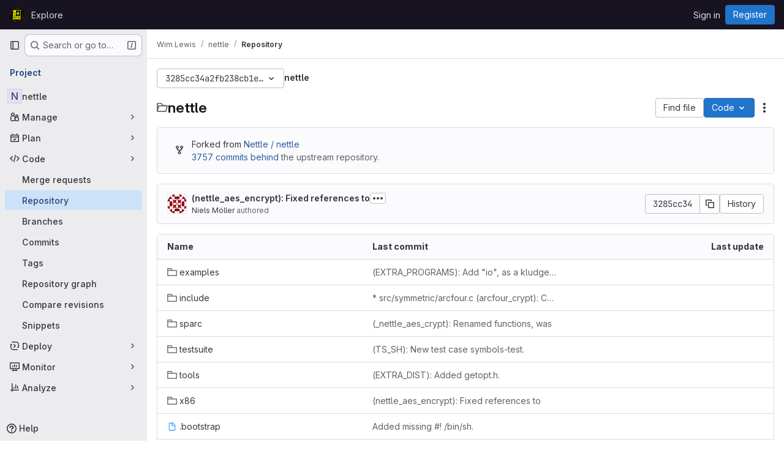

--- FILE ---
content_type: image/svg+xml
request_url: https://git.lysator.liu.se/uploads/-/system/appearance/header_logo/1/lyslogo_gitlab.svg
body_size: 20202
content:
<?xml version="1.0" encoding="UTF-8" standalone="no"?>
<!-- Created with Inkscape (http://www.inkscape.org/) -->

<svg
   xmlns:dc="http://purl.org/dc/elements/1.1/"
   xmlns:cc="http://creativecommons.org/ns#"
   xmlns:rdf="http://www.w3.org/1999/02/22-rdf-syntax-ns#"
   xmlns:svg="http://www.w3.org/2000/svg"
   xmlns="http://www.w3.org/2000/svg"
   xmlns:sodipodi="http://sodipodi.sourceforge.net/DTD/sodipodi-0.dtd"
   xmlns:inkscape="http://www.inkscape.org/namespaces/inkscape"
   version="1.1"
   id="svg2"
   width="24"
   height="24"
   viewBox="0 0 24 24"
   sodipodi:docname="lyslogo_gitlab.svg"
   inkscape:version="0.92.1 r15371">
  <metadata
     id="metadata4635">
    <rdf:RDF>
      <cc:Work
         rdf:about="">
        <dc:format>image/svg+xml</dc:format>
        <dc:type
           rdf:resource="http://purl.org/dc/dcmitype/StillImage" />
        <dc:title></dc:title>
      </cc:Work>
    </rdf:RDF>
  </metadata>
  <defs
     id="defs6" />
  <sodipodi:namedview
     id="namedview4"
     pagecolor="#ffffff"
     bordercolor="#999999"
     borderopacity="1"
     inkscape:showpageshadow="0"
     inkscape:pageopacity="0"
     inkscape:pagecheckerboard="0"
     inkscape:deskcolor="#d1d1d1"
     showgrid="false"
     inkscape:zoom="1.2624837"
     inkscape:cx="131.48685"
     inkscape:cy="192.87378"
     inkscape:window-width="2560"
     inkscape:window-height="1325"
     inkscape:window-x="1432"
     inkscape:window-y="693"
     inkscape:window-maximized="1"
     inkscape:current-layer="g10">
    <inkscape:page
       x="0"
       y="0"
       id="page8"
       width="484.66666"
       height="484.66666" />
  </sodipodi:namedview>
  <g
     id="g10"
     inkscape:groupmode="layer"
     inkscape:label="Page 1"
     transform="matrix(1.3333333,0,0,-1.3333333,-1.3190188,24.833334)"
     style="display:inline">
    <g
       id="g12"
       transform="matrix(0.00495186,0,0,0.00495186,0.90384451,0.59405089)"
       inkscape:label="Lysator Logo">
      <path
         d="m 1835.25,6.25 c 1003.38,0.23828 1817.01,813.871 1817,1818 0.01,1003.14 -813.62,1816.76 -1817,1817 C 831.359,3641.01 17.7305,2827.39 17.25,1824.25 17.7305,820.121 831.359,6.48828 1835.25,6.25"
         style="display:inline;fill:#000000;fill-opacity:1;fill-rule:nonzero;stroke:none"
         id="path14"
         inkscape:label="Svart bakgrundscirkel"
         inkscape:connector-curvature="0" />
      <path
         d="m 705.25,669.25 c -5.25,-0.5 0,75 0,75 0,0 124.75,14.5 170,65 44.75,49.5 69.75,111.82 70,182 -0.25,77.5 -0.25,902.5 0,983 -0.25,79.5 -0.25,504.5 0,642 -0.25,112.5 22.25,160 102,235 80.25,75 185.25,102.5 275,103 60.46,-0.5 747.52,-0.5 803,0 59.75,-0.5 947,0 947,0 v -78 c 0,0 -102.25,-7.5 -152,-52 -50.25,-45.5 -105.25,-105.5 -105,-215 -0.25,-110.5 -0.25,-855.5 0,-940 -0.25,-85.5 -0.25,-568 0,-653 -0.25,-85 4.75,-142.5 -60,-212 -65.25,-70.5 -170.25,-135.5 -255,-135 -85.25,-0.5 -775.25,-0.5 -870,0 -95.25,-0.5 -925,0 -925,0"
         style="display:inline;fill:#ffff00;fill-opacity:1;fill-rule:nonzero;stroke:none"
         id="path16"
         inkscape:label="Bakgrund Gula"
         inkscape:connector-curvature="0" />
      <g
         id="g1462"
         inkscape:label="Kärnminnet på svart">
        <path
           d="m 1867.25,2101.25 c -39.75,0 -157,0 -157,0"
           style="display:inline;fill:#ffff00;fill-opacity:1;fill-rule:nonzero;stroke:none"
           id="path18"
           inkscape:connector-curvature="0" />
        <path
           d="m 2825.25,2859.25 c 0,0 -810.25,-0.5 -920,0 -161.27,-0.5 -272.75,-100.5 -273,-275 0.25,-115.61 0.25,-693 0,-823 0.25,-120 1.08,-195.83 -52,-262 -40.25,-50.5 -45,-60 -45,-60 0,0 759.75,-0.5 900,0 139.75,-0.5 284.75,92 285,262 -0.25,170 -0.25,770 0,878 -0.25,228.52 105,280 105,280"
           style="display:inline;fill:#000000;fill-opacity:1;fill-rule:nonzero;stroke:none"
           id="path20"
           inkscape:connector-curvature="0" />
        <path
           d="m 2050.25,1776.25 c -125.94,27.83 -177.8,211.74 -116,411 61.79,198.92 213.84,337.8 340,310 125.36,-27.73 177.22,-211.65 115,-411 -61.37,-198.82 -213.42,-337.71 -339,-310"
           style="display:inline;fill:#ffff00;fill-opacity:1;fill-rule:nonzero;stroke:none"
           id="path22"
           inkscape:connector-curvature="0" />
        <path
           d="m 2053.25,1889.25 c -58.92,35.62 -59.41,176.99 -1,316 58.55,138.77 153.88,222.58 213,187 59.08,-35.41 59.57,-176.79 1,-316 -58.39,-138.56 -153.72,-222.38 -213,-187"
           style="display:inline;fill:#000000;fill-opacity:1;fill-rule:nonzero;stroke:none"
           id="path24"
           inkscape:connector-curvature="0" />
        <path
           d="m 1710.25,2101.25 c -30.25,0 -32.75,17.5 -8,33 25.25,14.5 42.75,24.5 20,32 -22.25,7.5 5,25 5,25 0,0 122.75,2.5 170,3 49.07,-0.5 528.42,9.5 578,10 42.25,-0.5 170,-3 170,-3 0,0 14.75,5 15,-17 -0.25,-23 -37.75,-20.5 -23,-38 15.25,-17.5 -15,-35 -15,-35"
           style="display:inline;fill:#ffff00;fill-opacity:1;fill-rule:nonzero;stroke:none"
           id="path26"
           inkscape:connector-curvature="0" />
        <path
           d="m 2622.25,2111.25 c -39.75,0 -714.75,-10 -755,-10"
           style="display:inline;fill:#ffff00;fill-opacity:1;fill-rule:nonzero;stroke:none"
           id="path28"
           inkscape:connector-curvature="0" />
        <path
           id="path30"
           style="display:inline;fill:#ffff00;fill-opacity:1;fill-rule:nonzero;stroke:none"
           d="m 2162.2451,2794.2493 c -19.75,4.5 -31.9922,-22.9981 -31.9922,-22.9981 -0.25,-45.0599 7.2451,-1030.002 4.9951,-1087.0019 -2.75,-58 2.0069,-145.0049 2.0069,-145.0049 0,0 17.7402,-5.4883 24.9902,12.0117 7.75,17.5 10.2481,5 22.9981,-15 12.2499,-20 14.7617,-27.5098 27.0117,-20.0098 12.75,7.5 17.9883,0 17.9883,0 0,0 -0.25,105.0001 0,135 -0.25,60 0,1110.0001 0,1110.0001 0,0 -7.7432,17.5078 -27.9932,13.0078 -19.75,-5.5 -15.0249,13.3151 -40.0049,19.9951 z"
           inkscape:connector-curvature="0" />
      </g>
      <g
         id="g34"
         transform="scale(10)"
         style="display:inline"
         inkscape:label="Cirkulär Text">
        <text
           xml:space="preserve"
           transform="matrix(-0.22023463,0.89827857,0.97544693,0.2028926,42,134.875)"
           style="font-variant:normal;font-weight:bold;font-size:34.11050034px;font-family:Helvetica;-inkscape-font-specification:Helvetica-Bold;writing-mode:lr-tb;fill:#ffff00;fill-opacity:1;fill-rule:nonzero;stroke:none"
           id="text38"><tspan
             x="0"
             y="0"
             id="tspan36">L</tspan></text>
        <text
           xml:space="preserve"
           transform="matrix(-0.04781294,0.92583293,0.99885631,0.01564791,37,173.875)"
           style="font-variant:normal;font-weight:bold;font-size:34.02170181px;font-family:Helvetica;-inkscape-font-specification:Helvetica-Bold;writing-mode:lr-tb;fill:#ffff00;fill-opacity:1;fill-rule:nonzero;stroke:none"
           id="text42"><tspan
             x="0"
             y="0"
             id="tspan40">I</tspan></text>
        <text
           xml:space="preserve"
           transform="matrix(0.19171695,0.91813121,0.98145026,-0.24184495,37.8371,201.764)"
           style="font-variant:normal;font-weight:bold;font-size:33.63059998px;font-family:Helvetica;-inkscape-font-specification:Helvetica-Bold;writing-mode:lr-tb;fill:#ffff00;fill-opacity:1;fill-rule:nonzero;stroke:none"
           id="text46"><tspan
             x="0"
             y="0"
             id="tspan44">N</tspan></text>
        <text
           xml:space="preserve"
           transform="matrix(0.37738247,0.87342062,0.92605749,-0.43983256,51,243.875)"
           style="font-variant:normal;font-weight:bold;font-size:33.15119934px;font-family:Helvetica;-inkscape-font-specification:Helvetica-Bold;writing-mode:lr-tb;fill:#ffff00;fill-opacity:1;fill-rule:nonzero;stroke:none"
           id="text50"><tspan
             x="0"
             y="0"
             id="tspan48">K</tspan></text>
        <text
           xml:space="preserve"
           transform="matrix(0.61195639,0.72686474,0.75893242,-0.68678065,73,274.875)"
           style="font-variant:normal;font-weight:bold;font-size:33.20289993px;font-family:Helvetica;-inkscape-font-specification:Helvetica-Bold;writing-mode:lr-tb;fill:#ffff00;fill-opacity:1;fill-rule:nonzero;stroke:none"
           id="text54"><tspan
             x="0"
             y="0"
             id="tspan52">Ö</tspan></text>
        <text
           xml:space="preserve"
           transform="matrix(0.74986458,0.55954829,0.57358054,-0.82879775,106,303.875)"
           style="font-variant:normal;font-weight:bold;font-size:33.72269821px;font-family:Helvetica;-inkscape-font-specification:Helvetica-Bold;writing-mode:lr-tb;fill:#ffff00;fill-opacity:1;fill-rule:nonzero;stroke:none"
           id="text58"><tspan
             x="0"
             y="0"
             id="tspan56">P</tspan></text>
        <text
           xml:space="preserve"
           transform="matrix(0.88463697,0.27059452,0.25758545,-0.96269341,143,321.875)"
           style="font-variant:normal;font-weight:bold;font-size:34.10160065px;font-family:Helvetica;-inkscape-font-specification:Helvetica-Bold;writing-mode:lr-tb;fill:#ffff00;fill-opacity:1;fill-rule:nonzero;stroke:none"
           id="text62"><tspan
             x="0"
             y="0"
             id="tspan60">I</tspan></text>
        <text
           xml:space="preserve"
           transform="matrix(0.92740339,0.0278395,-0.00521991,-0.99961241,172.5,328.375)"
           style="font-variant:normal;font-weight:bold;font-size:33.99599838px;font-family:Helvetica;-inkscape-font-specification:Helvetica-Bold;writing-mode:lr-tb;fill:#ffff00;fill-opacity:1;fill-rule:nonzero;stroke:none"
           id="text66"><tspan
             x="0"
             y="0"
             id="tspan64">N</tspan></text>
        <text
           xml:space="preserve"
           transform="matrix(0.89583346,-0.30422867,-0.3618808,-0.95259903,212,327.875)"
           style="font-variant:normal;font-weight:bold;font-size:33.34519958px;font-family:Helvetica;-inkscape-font-specification:Helvetica-Bold;writing-mode:lr-tb;fill:#ffff00;fill-opacity:1;fill-rule:nonzero;stroke:none"
           id="text70"><tspan
             x="0"
             y="0"
             id="tspan68">G</tspan></text>
        <text
           xml:space="preserve"
           transform="matrix(0.25458051,0.90694262,0.96705158,-0.30938637,346.5,124.375)"
           style="font-variant:normal;font-weight:bold;font-size:33.45849991px;font-family:Helvetica;-inkscape-font-specification:Helvetica-Bold;writing-mode:lr-tb;fill:#ffff00;fill-opacity:1;fill-rule:nonzero;stroke:none"
           id="text74"><tspan
             x="0"
             y="0"
             id="tspan72">I</tspan></text>
        <text
           xml:space="preserve"
           transform="matrix(0.92643738,0.03131623,-8.6989513e-4,-0.99950953,180.5,8.875)"
           style="font-variant:normal;font-weight:bold;font-size:33.99950027px;font-family:Helvetica;-inkscape-font-specification:Helvetica-Bold;writing-mode:lr-tb;fill:#ffff00;fill-opacity:1;fill-rule:nonzero;stroke:none"
           id="text78"><tspan
             x="0"
             y="0"
             id="tspan76">I</tspan></text>
        <text
           xml:space="preserve"
           transform="matrix(0.91033412,-0.23464083,-0.28756741,-0.97208214,132,16.375)"
           style="font-variant:normal;font-weight:bold;font-size:33.52880096px;font-family:Helvetica;-inkscape-font-specification:Helvetica-Bold;writing-mode:lr-tb;fill:#ffff00;fill-opacity:1;fill-rule:nonzero;stroke:none"
           id="text82"><tspan
             x="0"
             y="0"
             id="tspan80">N</tspan></text>
        <text
           xml:space="preserve"
           transform="matrix(0.85885081,-0.41755817,-0.4826726,-0.90865019,93.607,32.8105)"
           style="font-variant:normal;font-weight:bold;font-size:33.02140045px;font-family:Helvetica;-inkscape-font-specification:Helvetica-Bold;writing-mode:lr-tb;fill:#ffff00;fill-opacity:1;fill-rule:nonzero;stroke:none"
           id="text86"><tspan
             x="0"
             y="0"
             id="tspan84">U</tspan></text>
        <text
           xml:space="preserve"
           transform="matrix(0.8954,0.22994379,0.21302951,-0.97320391,215.905,10.4348)"
           style="font-variant:normal;font-weight:bold;font-size:34.09799957px;font-family:Helvetica;-inkscape-font-specification:Helvetica-Bold;writing-mode:lr-tb;fill:#ffff00;fill-opacity:1;fill-rule:nonzero;stroke:none"
           id="text90"><tspan
             x="0"
             y="0"
             id="tspan88">V</tspan></text>
        <text
           xml:space="preserve"
           transform="matrix(0.80860759,0.45938282,0.46374357,-0.88823838,259.415,25.009)"
           style="font-variant:normal;font-weight:bold;font-size:33.90999985px;font-family:Helvetica;-inkscape-font-specification:Helvetica-Bold;writing-mode:lr-tb;fill:#ffff00;fill-opacity:1;fill-rule:nonzero;stroke:none"
           id="text94"><tspan
             x="0"
             y="0"
             id="tspan92">E</tspan></text>
        <text
           xml:space="preserve"
           transform="matrix(0.67256265,0.66194354,0.68672247,-0.7495537,295.5,48.875)"
           style="font-variant:normal;font-weight:bold;font-size:33.42110062px;font-family:Helvetica;-inkscape-font-specification:Helvetica-Bold;writing-mode:lr-tb;fill:#ffff00;fill-opacity:1;fill-rule:nonzero;stroke:none"
           id="text98"><tspan
             x="0"
             y="0"
             id="tspan96">R</tspan></text>
        <text
           xml:space="preserve"
           transform="matrix(0.47758936,0.83352832,0.87858318,-0.5469745,327.5,84.875)"
           style="font-variant:normal;font-weight:bold;font-size:32.8205986px;font-family:Helvetica;-inkscape-font-specification:Helvetica-Bold;writing-mode:lr-tb;fill:#ffff00;fill-opacity:1;fill-rule:nonzero;stroke:none"
           id="text102"><tspan
             x="0"
             y="0"
             id="tspan100">S</tspan></text>
        <text
           xml:space="preserve"
           transform="matrix(0.07515929,0.92900317,0.99717154,-0.1162352,355.65,157.992)"
           style="font-variant:normal;font-weight:bold;font-size:33.84189987px;font-family:Helvetica;-inkscape-font-specification:Helvetica-Bold;writing-mode:lr-tb;fill:#ffff00;fill-opacity:1;fill-rule:nonzero;stroke:none"
           id="text106"><tspan
             x="0"
             y="0"
             id="tspan104">T</tspan></text>
        <text
           xml:space="preserve"
           transform="matrix(-0.16330237,0.91008573,0.98657607,0.14092691,356.184,199.161)"
           style="font-variant:normal;font-weight:bold;font-size:34.10229874px;font-family:Helvetica;-inkscape-font-specification:Helvetica-Bold;writing-mode:lr-tb;fill:#ffff00;fill-opacity:1;fill-rule:nonzero;stroke:none"
           id="text110"><tspan
             x="0"
             y="0"
             id="tspan108">Y</tspan></text>
      </g>
      <g
         id="g1421"
         inkscape:label="R"
         style="display:inline">
        <path
           d="m 2390.25,1261.25 v -410 h -73 v 410 h 73"
           style="fill:#000000;fill-opacity:1;fill-rule:nonzero;stroke:none"
           id="path130"
           inkscape:connector-curvature="0" />
        <path
           d="m 2367.25,1261.25 c 0,0 151.5,0 197,0 44.5,0 85.57,-48.71 85,-106 -1.75,-67.75 -14.25,-86.5 -49,-111 -35.25,-25.5 -40.25,-3 -20,-45 19.75,-43 71,-148 71,-148 h -71 c 0,0 -75.25,150 -98,163 -22.25,12 -95,7 -95,7"
           style="fill:#000000;fill-opacity:1;fill-rule:nonzero;stroke:none"
           id="path132"
           inkscape:connector-curvature="0" />
        <path
           d="m 2392.25,1191.25 c 0,0 105.25,0 140,0 35.25,0 36.5,-17.5 37,-47 -0.5,-30.5 -6.75,-45.5 -37,-45 -29.75,-0.5 -140,0 -140,0 v 92"
           style="display:inline;fill:#ffff00;fill-opacity:1;fill-rule:nonzero;stroke:none"
           id="path134"
           inkscape:connector-curvature="0" />
      </g>
      <g
         id="g1425"
         inkscape:label="O"
         style="display:inline">
        <path
           d="m 1897.25,1164.25 c 0.25,54.5 60.25,95.75 110,96 50.25,-0.25 65.25,-1.5 118,-1 52.25,-0.5 99.75,-43 100,-90 -0.25,-48 4.75,-153 2,-208 -2.25,-55 -29.75,-107.5 -105,-110 -44.79,-1.5 -59.75,0 -120,0 -59.75,0 -104.75,55 -105,113 0.25,57 0,200 0,200"
           style="fill:#000000;fill-opacity:1;fill-rule:nonzero;stroke:none"
           id="path126"
           inkscape:connector-curvature="0" />
        <path
           d="m 1969.25,1135.25 c -0.5,31.39 21.41,53.5 48,54 27.09,-0.5 67.07,-0.5 95,0 28.43,-0.5 47.75,-23.18 48,-50 -0.25,-27.82 -0.25,-128.83 0,-160 -0.25,-46.57 -13.32,-58.824 -60,-60 -24.43,-1.363 -38.04,-0.5 -70,0 -45.79,-0.5 -61.5,16.84 -61,63 -0.5,33.32 0,153 0,153"
           style="display:inline;fill:#ffff00;fill-opacity:1;fill-rule:nonzero;stroke:none"
           id="path128"
           inkscape:connector-curvature="0" />
      </g>
      <g
         id="g1433"
         inkscape:label="T"
         style="display:inline">
        <path
           d="m 1716.25,1260.25 v -410 h -75 v 410 h 75"
           style="fill:#000000;fill-opacity:1;fill-rule:nonzero;stroke:none"
           id="path122"
           inkscape:connector-curvature="0" />
        <path
           d="m 1840.25,1187.25 v 72 h -325 v -72 h 325"
           style="fill:#000000;fill-opacity:1;fill-rule:nonzero;stroke:none"
           id="path124"
           inkscape:connector-curvature="0" />
      </g>
      <g
         id="g1441"
         inkscape:label="A"
         style="display:inline">
        <path
           d="m 1127.25,849.25 c 0.25,79.5 0.25,175.75 0,246 0.25,33.5 -2.25,93.5 38,129 39.75,34.5 77.25,34.5 137,35 52.77,-0.5 91.4,3.27 133,-35 39.75,-38 32.5,-80.49 34,-129 0.75,-61.5 0,-246 0,-246 h -80 v 155 h -179 v -155 h -83"
           style="fill:#000000;fill-opacity:1;fill-rule:nonzero;stroke:none"
           id="path112"
           inkscape:connector-curvature="0" />
        <path
           d="m 1211.25,1094.25 h 176 c 0,0 5.25,62 -18,81 -19.97,15.13 -113.83,18.08 -137,0 -26.89,-21.96 -21,-81 -21,-81"
           style="fill:#ffff00;fill-opacity:1;fill-rule:nonzero;stroke:none"
           id="path114"
           inkscape:connector-curvature="0" />
      </g>
      <path
         d="m 1457.25,1641.25 c 0,0 5.27,30.97 -10,55 -39.33,63.33 -101,60 -153,60 -41.42,0 -98,-5 -130,-36 -22.88,-21.77 -31.75,-55.25 -32,-84 0.25,-28.75 6.5,-65 29,-87 29.17,-29.67 50,-36.75 91,-38 31.48,-0.95 57.64,0 85,0 30.67,0 45.25,-21.45 45,-51 0.25,-22.75 -20.19,-41.5 -45,-41 -34.75,-0.5 -59.75,-0.5 -100,0 -33.75,-0.5 -42,50 -42,50 h -66 c 0,0 -4.21,-44.57 6,-60 15.93,-26.38 27.25,-46.75 54,-58 34.06,-14.81 57,-15 97,-15 40,0 101.25,-1.25 129,21 27.25,22.75 43.5,47.75 50,79 6,31.25 2.62,75.02 -18,106 -16.32,25.67 -52.52,46.5 -82,47 -37.75,-0.5 -74,-0.5 -108,0 -22.25,-0.5 -49.75,17 -50,47 0.25,30 23.59,45 49,45 35,0 68.75,1.25 99,0 48.01,-2.01 45,-40 45,-40 h 57"
         style="display:inline;fill:#000000;fill-opacity:1;fill-rule:nonzero;stroke:none"
         id="path136"
         inkscape:label="S"
         inkscape:connector-curvature="0" />
      <g
         id="g1429"
         inkscape:label="Y"
         style="display:inline">
        <path
           d="m 1327.25,2064.25 v -215 h -70 v 215 h 70"
           style="fill:#000000;fill-opacity:1;fill-rule:nonzero;stroke:none"
           id="path120"
           inkscape:connector-curvature="0" />
        <path
           d="m 1257.25,2000.25 -135,259 h 82 l 90,-160 90,160 h 80 l -137,-259 h -70"
           style="display:inline;fill:#000000;fill-opacity:1;fill-rule:nonzero;stroke:none"
           id="path138"
           inkscape:connector-curvature="0" />
      </g>
      <g
         id="g1437"
         inkscape:label="L"
         style="display:inline">
        <path
           d="m 1202.25,2354.25 v 405 h -80 v -405 h 80"
           style="fill:#000000;fill-opacity:1;fill-rule:nonzero;stroke:none"
           id="path116"
           inkscape:connector-curvature="0" />
        <path
           d="m 1457.25,2429.25 v -75 h -335 v 75 h 335"
           style="fill:#000000;fill-opacity:1;fill-rule:nonzero;stroke:none"
           id="path118"
           inkscape:connector-curvature="0" />
      </g>
    </g>
  </g>
</svg>
